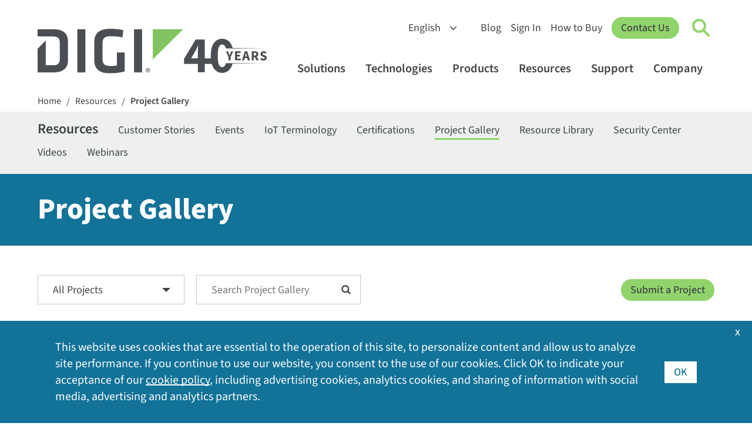

--- FILE ---
content_type: text/html; charset=utf-8
request_url: https://www.digi.com/resources/project-gallery
body_size: 11614
content:
<!DOCTYPE html>
<html  lang="en-US" class="respon">
<head id="head"><title>
	Project Gallery | Digi International
</title><meta charset="UTF-8" /> 
<meta name="msvalidate.01" content="B43A9E654726694F328698DDB04182B8" />
<meta name="msvalidate.01" content="990D82D10A4D5FC959E1432C8AEDED15" />
<meta name="apple-mobile-web-app-title" content="Digi">
<meta name="viewport" content="width=device-width, initial-scale=1" />
<link rel="apple-touch-icon" href="https://www.digi.com/images/apple-icon.png"> 
<link href="/Digi/media/Marketing/favicon.ico" type="image/x-icon" rel="shortcut icon"/>
<link href="/Digi/media/Marketing/favicon.ico" type="image/x-icon" rel="icon"/>
<script type="text/javascript">var country_code = 'DE';</script><script>var cdn_country_code="{CDN_COUNTRY_CODE}";</script><link href="/CMSPages/GetResource.ashx?stylesheetname=bootstrap-min" rel="stylesheet" type="text/css" />
<script src="/js/bootstrap.js"></script>
<script src="/CMSPages/GetResource.ashx?scriptfile=/CMSScripts/Custom/jquery-min.js"></script>
<!--<script src="/CMSPages/GetResource.ashx?scriptfile=/CMSScripts/Custom/popper-min.js"></script>-->
<script>var kentico_set_bu = '';</script>
<link href="/CMSPages/GetResource.ashx?stylesheetname=styles&amp;v=tyeVie67y6rqd20261" rel="stylesheet" type="text/css" />
<script src="/js/main.js?v=tyeVie67y6rqd20261"></script>
<script>
document.addEventListener('DOMContentLoaded', function () {
  
}, false);
</script>
<link href="/CMSPages/GetResource.ashx?stylesheetname=nav&v=tyeVie67y6rqd20261" rel="stylesheet" type="text/css" />
<script src="/js/nav.js?v=tyeVie67y6rqd20261"></script>
<link href="/CMSPages/GetResource.ashx?stylesheetname=styles2023&v=tyeVie67y6rqd20261" rel="stylesheet" type="text/css" /><script>
  window.dataLayer = window.dataLayer || [];
  function gtag(){dataLayer.push(arguments);}

  console.log('AWS Request Header: ' + country_code);
  if (getthecookie('cloudfront-viewer-country') != '') {
    console.log('cloudfront-viewer-country: ' + getthecookie('cloudfront-viewer-country'));
  }

  const eu_countries = new RegExp('AT|BE|BG|CH|CY|CZ|DE|DK|EE|ES|FI|FR|GR|HR|HU|IE|IT|LT|LU|LV|MT|NL|PL|PO|PT|RO|SE|SI|SK|UK|GB');

  function is_eu() {
    if (typeof country_code !== 'undefined') {
      if (country_code.match(eu_countries) || country_code == '') { return true; } else { return false; }
    } else { return true; }
  }

  function is_tracking_set() {
    if (getthecookie('tracking_opt_in') == 'yes') { return true;
    } else { return false; }
  }

  // Initialize Google Consent Mode with default settings
  set_deny_consent();

  var track_script = document.createElement('script');
  track_script.innerHTML = "(function(w,d,s,l,i){w[l]=w[l]||[];w[l].push({'gtm.start': new Date().getTime(),event:'gtm.js'});var f=d.getElementsByTagName(s)[0], j=d.createElement(s),dl=l!='dataLayer'?'&l='+l:'';j.async=true;j.src='https://www.googletagmanager.com/gtm.js?id='+i+dl;f.parentNode.insertBefore(j,f);})(window,document,'script','dataLayer','GTM-TPWV5V');";
  
  if(is_tracking_set() || (!is_eu() && getthecookie('tracking_opt_in') != 'no')) {
    // Update consent if user has opted in or is not in the EU
    set_update_accept_consent();
    document.head.appendChild(track_script);
    dataLayer.push({ 
      event: 'clarityConsent', 
      consentGranted: true 
    });
  }
</script>
<link rel="canonical" href="https://www.digi.com/resources/project-gallery" />
<link rel="alternate" hreflang="en" href="https://www.digi.com">
<link rel="alternate" hreflang="de" href="https://de.digi.com">
<link rel="alternate" hreflang="es" href="https://es.digi.com">
<link rel="alternate" hreflang="zh" href="https://zh.digi.com">
<link rel="alternate" hreflang="fr" href="https://fr.digi.com">
<script src="https://cdn.weglot.com/weglot.min.js"></script>
<script>
    Weglot.initialize({
        api_key: 'wg_6bb9d9bb1bda3c8c0bb9274c0a536d093',
      hide_switcher: true
    });
</script><style>
#subfooter { margin-top: 0; }
</style>
<script>
		function check_tag_dropdown() {
			var temp_tag = getParameterByName('tagname');
			temp_tag = temp_tag.replace(/ /g,'+').replace('<','').replace('(','').replace(')','');
			if (temp_tag != '') {
				$('#selecttag option').each(function (index, value) {
  				if ($(this).val().indexOf(temp_tag) != -1) {
						$(this).prop('selected', true);
					}
				});
			}
		}
		function go_to_tag() {
			new_url = $('#selecttag').val();
			window.location = new_url;
		}
		$(document).ready(function () {
			check_tag_dropdown();
$('.search-dialog .form-control').attr('placeholder','Search Project Gallery');
		});
	</script></head>
<body class="LTR Unknown ENUS ContentBody"  >
    <form method="post" action="./project-gallery?aliaspath=%2fResources%2fProject-Gallery" id="form">
<input type="hidden" name="__CMSCsrfToken" id="__CMSCsrfToken" value="EIF8zVTv+z+ZsyF3+J56qDrnqVRTKtAvGci+nTfJCxl9pFW6L6Tu2OKI8YyH+sxJ3rviYdubxuDxw8KQRiTvpUDjbuI=" />


<input type="hidden" name="lng" id="lng" value="en-US" />
<script type="text/javascript">
	//<![CDATA[

function PM_Postback(param) { if (window.top.HideScreenLockWarningAndSync) { window.top.HideScreenLockWarningAndSync(1080); } if(window.CMSContentManager) { CMSContentManager.allowSubmit = true; }; __doPostBack('m$am',param); }
function PM_Callback(param, callback, ctx) { if (window.top.HideScreenLockWarningAndSync) { window.top.HideScreenLockWarningAndSync(1080); }if (window.CMSContentManager) { CMSContentManager.storeContentChangedStatus(); };WebForm_DoCallback('m$am',param,callback,ctx,null,true); }
//]]>
</script>
<script src="/ScriptResource.axd?d=NJmAwtEo3Ipnlaxl6CMhvvoanhjbGgLLGg-ISm_JxkdtRCpf1EsQmtiBX6jzjMMNXk08Z12Alz8Ps-i5Y-wykIzXDgRs56N8m30DbvZSPj9BluGD2qtWHxQCrE-Dt3CMn7bEEHWCa7NfOO1-vi2JEaMFscU1&amp;t=5c0e0825" type="text/javascript"></script>
<script type="text/javascript">
	//<![CDATA[

var CMS = CMS || {};
CMS.Application = {
  "language": "en",
  "imagesUrl": "/CMSPages/GetResource.ashx?image=%5bImages.zip%5d%2f",
  "isDebuggingEnabled": false,
  "applicationUrl": "/",
  "isDialog": false,
  "isRTL": "false"
};

//]]>
</script>
<input type="hidden" name="__VIEWSTATEGENERATOR" id="__VIEWSTATEGENERATOR" value="A5343185" />
    
    <div id="ctxM">

</div>
    


<!-- Google Tag Manager (noscript) -->
<noscript><iframe title="GA No Script Tracking" src="https://www.googletagmanager.com/ns.html?id=GTM-TPWV5V"
height="0" width="0" style="display:none;visibility:hidden"></iframe></noscript>
<!-- End Google Tag Manager (noscript) --><nav id="digi-nav">
    <div id="digi-nav-skip">
        <div class="digi-container">
            <a href="#digi-nav" id="skip-to-content">Skip to content <span aria-hidden="true">→</span></a>
            <a href="#digi-footer" id="skip-to-footer">Skip to footer <span aria-hidden="true">→</span></a>
            <a href="#digi-nav-search" id="skip-to-search">Skip to search <span aria-hidden="true">→</span></a>
        </div>
    </div>
    <div class="digi-container" id="digi-nav-container">
        <div id="digi-nav-logo">
            <a href="/" title="Home" id="logo-link">
                <img src="/digi/media/navs/logo-digi-svg.svg" class="has-dark-theme" alt="Digi Logo" id="logo-digi">
                <!--<span id="logo-tagline" class="dnt">Connect with <br />Confidence</span>-->
                <span id="logo-tagline-40years" class="dnt"><img src="/digi/media/navs/logo-tagline-40years.svg" class="has-dark-theme" alt="40 Years of IoT Innovation"></span>
            </a>
        </div>
        <div id="digi-nav-nav">
            <div id="nav-upper">
                <select id="digi-languages" title="Switch Language" class="dnt" onchange="change_language(this.value);return false;">
                    <option value="en">English</option>
                    <option value="de">Deutsch</option>
                    <option value="es">Español</option>
                    <option value="fr">Français</option>
                    <option value="zh">中文</option>
                </select>
                <ul id="nav-upper-items">
                    <li><a href="/blog">Blog</a></li>
                    <li><a href="/sign-in">Sign In</a></li>
                    <li> <a href="/how-to-buy">How to Buy</a></li>
                </ul>
            </div>
            <a href="/contactus" class="digi-button" id="digi-nav-contact">Contact Us</a>
            <div data-state="closed" id="digi-nav-search">
                <button type="button" id="digi-nav-search-link" title="Click to toggle Search" aria-haspopup="true" aria-expanded="false" aria-label="Click to toggle Search">
                    <span id="icon-search">
                        <span id="icon-search-circle"></span>
                        <span id="icon-search-handle"></span>
                    </span>
                </button>
                <div class="digi-dropdown">
                    <div class="digi-container">
                        <label for="digi-q" id="digi-q-label">Search</label><input type="text" value="" placeholder="Search" id="digi-q" name="digi-q" aria-labelledby="digi-q-label">
                        <div id="digi-nav-popular"><h4>Popular Searches: </h4> <a href="/products/embedded-systems/digi-xbee/digi-xbee-tools/xctu">XCTU</a> <a href="/products/embedded-systems/digi-xbee">XBee</a> <a href="/products/networking/infrastructure-management/usb-connectivity/usb-over-ip/anywhereusb">AnywhereUSB</a> <a href="/products/networking/cellular-routers/industrial">Industrial Routers</a> <a href="/support">Drivers &amp; Firmware</a></div>
                    </div>
                </div>
            </div>
            <div id="digi-menu" data-state="closed">
                <span></span>
                <span></span>
                <span></span>
            </div>
            <div id="nav-lower">
                <div id="nav-items">
                    <ul>
                        <li id="digi-nav-solutions" data-state="closed"><a href="/solutions" title="Click to toggle solutions menu" aria-haspopup="true" aria-expanded="false">Solutions<span class="dropdown-arrow"></span></a>
                            <div class="digi-dropdown">
                                <div class="digi-container">
                                    <a href="/solutions" class="nav-home">Solutions Home</a>
                                    <div class="digi-row">
                                        <div class="digi-col">
                                            <a href="/solutions/by-industry" class="digi-mb-4"><h5>By Industry</h5></a>
                                            <a href="/solutions/by-industry/agriculture">Agriculture</a> 
                                            <a href="/solutions/by-industry/education">Education</a>
                                            <a href="/solutions/by-industry/energy">Energy</a>
                                            <a href="/solutions/by-industry/industrial">Industrial</a>
                                            <a href="/solutions/by-industry/medical">Medical</a>
                                            <a href="/solutions/by-industry/oil-and-gas">Oil and Gas</a>
                                            <a href="/solutions/by-industry/retail">Retail</a>
                                            <a href="/solutions/by-industry/smart-cities">Smart Cities</a>
                                            <a href="/solutions/by-industry/transportation">Transportation</a>
                                            <a href="/solutions/by-industry" class="digi-link-more">All Industries</a>
                                        </div>
                                        <div class="digi-col">
                                            <a href="/solutions/by-application" class="digi-mb-4"><h5>By Application</h5></a>
                                            <a href="/solutions/by-application/asset-and-inventory-monitoring">Asset and Inventory Management</a>
                                            <a href="/solutions/by-application/digital-signage">Digital Signage</a>
                                            <a href="/solutions/by-application/environmental-monitoring">Environmental Monitoring</a>
                                            <a href="/solutions/by-application/green-technology">Green Technology</a>
                                            <a href="/solutions/by-application/logistics">Logistics</a>
                                            <a href="/solutions/by-application/public-safety-networks">Public Safety and Emergency Services</a>
                                            <a href="/solutions/by-application/public-transit">Public Transit</a>
                                            <a href="/solutions/by-application/traffic-management">Traffic Management</a>
                                            <a href="/solutions/by-application" class="digi-link-more">All Applications</a>
                                        </div>
                                        <div class="digi-col">
                                            <h5>Packaged Solutions</h5>
                                            <a href="/products/networking/cellular-routers/digi-360" class="digi-button small digi-mr-1">Digi 360</a><br />
                                            <a href="/products/networking/infrastructure-management/lifecycle-assurance" class="digi-button small">Digi LifeCycle Assurance</a><br />
                                            <a href="/products/embedded-systems/digi-x-on" class="digi-button small mr-1">Digi X-ON</a>
                                            <h5 class="digi-mb-2 digi-mt-4">Managed Services</h5>
                                            <a href="https://opengear.com/" class="digi-mt-2 digi-link-external">Opengear OOB Solutions</a>
                                            <a href="https://www.smartsense.co/" class="digi-link-external">SmartSense Monitoring Solutions</a>
                                            <a href="https://ventusgns.com/" class="digi-link-external">Ventus Managed Network Solutions</a>
                                        </div>
                                      </div>
                                </div>
                            </div>
                        </li>
                        <li id="digi-nav-technologies" data-state="closed"><a href="/solutions/by-technology" aria-haspopup="true" aria-expanded="false" title="Click to toggle techologies menu">Technologies<span class="dropdown-arrow"></span></a>
                            <div class="digi-dropdown">
                                <div class="digi-container">
                                <a href="/solutions/by-technology" class="nav-home">Technologies Home</a>
                                    <div class="digi-row">
                                        <div class="digi-col featured-tech">
                                            <a href="https://www.digi.com/solutions/by-technology/dal-operating-system" class="digi-featured">
                                                <img src="/digi/media/navs/featured-dal-os.jpg" alt="Digi DAL OS Logo">
                                                    <div>
                                                    <h5>DAL OS</h5>    
                                                    Digi Accelerated Linux operating system delivers sophisticated device functionality.
                                                    </div>
                                            </a>
                                            <a href="https://www.digi.com/solutions/by-technology/persistent-network-connections-digi-surelink" class="digi-featured">
                                            <img src="/digi/media/navs/featured-surelink.jpg" alt="Digi Surelink Logo">
                                                    <div>
                                                        <h5>Digi SureLink</h5>
                                                        Persistent network connections ensuring rapid, always-on communications.
                                                    </div>
                                            </a>
                                            <a href="/solutions/by-technology/trustfence" class="digi-featured">
                                                <img src="/digi/media/navs/featured-trustfence.jpg" alt="TrustFence Logo">
                                                    <div>
                                                        <h5>Digi TrustFence</h5>
                                                        Integrated IoT device security framework, device identity and data privacy.
                                                    </div>
                                            </a>
                                        </div>
                                        
                                        <div class="digi-col">
                                            <h5 class="digi-mb-4">Featured Technologies</h5>
                                            <div class="digi-row">
                                                <div class="digi-col">
                                                    <a href="/solutions/by-technology/5g">5G Connectivity</a>
                                                    <a href="/solutions/by-technology/anterix-spectrum">Anterix Spectrum</a>
                                                    <a href="/solutions/by-technology/bluetooth-standards">Bluetooth</a>
                                                    <a href="/solutions/by-technology/cellular-failover">Cellular Failover</a>
                                                    <a href="/solutions/by-technology/edge-computing">Edge Computing</a>
                                                    <a href="/solutions/by-technology/fips-140">FIPS 140-2</a>
                                                    <a href="/solutions/by-technology/firstnet">FirstNet</a>
                                                    <a href="/solutions/by-technology/fixed-wireless-access">Fixed Wireless Access</a>
                                                </div>
                                                <div class="digi-col">
                                                    <a href="/solutions/by-technology/gigabit-class-lte">Gigabit-Class LTE</a>
                                                    <a href="/solutions/by-technology/lorawan">LoRaWAN</a>
                                                    <a href="/solutions/by-technology/out-of-band-management">Out-of-Band Management</a>
                                                    <a href="/solutions/by-technology/private-lte-based-on-cbrs">Private Networks</a>
                                                    <a href="/solutions/by-technology/sd-wan-software-defined-wide-area-network">SD-WAN</a>
                                                    <a href="/solutions/by-technology/usb-over-ip">USB Over IP</a>
                                                    <a href="/solutions/by-technology/wi-sun">Wi-SUN</a>
                                                    <a href="/solutions/by-technology/zigbee-wireless-standard">Zigbee Wireless Mesh</a>
                                                    <a href="/solutions/by-technology" class="digi-mt-4">All Technologies ></a>
                                                </div>
                                            </div>
                                        </div>
                                    </div>
                                </div>
                            </div>
                        </li>
                        <li id="digi-nav-products" data-state="closed"><a href="/products" aria-haspopup="true" aria-expanded="false" title="Click to toggle products menu">Products<span class="dropdown-arrow"></span></a>
                            <div class="digi-dropdown">
                                <div class="digi-container">
                                <a href="/products" class="nav-home">Products Home</a>
                                    <div class="digi-row digi-mb-4">
                                        <div class="digi-col">
                                            <a href="/products/embedded-systems"><h4>Embedded Systems</h4></a>
                                            <div class="digi-row">
                                                <div class="digi-col">
                                                    <h5 class="has-submenu"><a href="/products/embedded-systems/digi-xbee">Digi XBee</a><span class="submenu-arrow"></span></h5>
                                                    <div class="digi-submenu-2">
                                                    <a href="/products/embedded-systems/digi-xbee" class="digi-mobile-sub">Digi XBee Home</a>
                                                    <a href="/products/embedded-systems/digi-xbee/cellular-modems">Cellular Modems</a>
                                                    <a href="/products/embedded-systems/digi-xbee/rf-modules">RF Modules</a>
                                                    <a href="/products/embedded-systems/digi-xbee/digi-xbee-gateways">Gateways</a>
                                                    <a href="/products/embedded-systems/digi-xbee/development-kits">Development Kits</a>
                                                    <a href="/products/embedded-systems/digi-xbee/digi-xbee-tools">Software and Tools</a>
                                                    <div class="digi-submenu-3 digi-cols-2">
                                                        <a href="/products/embedded-systems/digi-xbee/digi-xbee-tools/digi-xbee-studio">XBee Studio</a>
                                                        <a href="/products/embedded-systems/digi-xbee/digi-xbee-tools/xctu">XCTU</a>
                                                        <a href="/products/embedded-systems/digi-xbee/digi-xbee-tools/cellular-data-plans">Cellular Data Plans</a>
                                                    </div>
                                                    <h5 class="digi-mt-3 no-hold-m"><a href="/products/embedded-systems/digi-xbee/wi-sun">Digi XBee for Wi-SUN</a></h5>
                                                    </div>
                                                </div>
                                                <div class="digi-col">
                                                    <h5 class="has-submenu"><a href="/products/embedded-systems/digi-connectcore">Digi ConnectCore</a><span class="submenu-arrow"></span></h5>
                                                    <div class="digi-submenu-2">
                                                    <a href="/products/embedded-systems/digi-connectcore" class="digi-mobile-sub">Digi ConnectCore Home</a>
                                                    <a href="/products/embedded-systems/digi-connectcore/system-on-modules">System-on-Modules</a>
                                                    <a href="/products/embedded-systems/digi-connectcore/single-board-computers">Single Board Computers</a>
                                                    <a href="/products/embedded-systems/digi-connectcore/development-kits">Development Kits</a>
                                                    <span class="digi-submenu-heading">Software and Tools</span>
                                                    <div class="digi-submenu-3">
                                                        <a href="/products/embedded-systems/digi-connectcore/software-and-tools/cloud-services">Cloud Services</a>
                                                        <a href="/products/embedded-systems/digi-connectcore/software-and-tools/security-services">Security Services</a>
                                                    </div>
                                                    </div>
                                                  <h5 class="digi-mt-3 no-hold-m"><a href="/products/embedded-systems/digi-x-on">Digi X-ON</a></h5>
                                                  <h5 class="digi-mt-3 no-hold-m"><a href="/products/embedded-systems/digi-plconnect-7005">Digi PLConnect</a></h5>
                                                </div>
                                            </div>
                                        </div>
                                        <div class="digi-col">
                                            <a href="/products/networking"><h4>Cellular and Networking</h4></a>
                                            <div class="digi-row">
                                                <div class="digi-col">
                                                    <h5 class="has-submenu"><a href="/products/networking/cellular-routers">Cellular Routers and Extenders</a><span class="submenu-arrow"></span></h5>
                                                    <div class="digi-submenu-2">
                                                    <a href="/products/networking/cellular-routers" class="digi-mobile-sub">Cellular Routers and Extenders Home</a>
                                                    <a href="/products/networking/cellular-routers/enterprise">Enterprise Routers and Extenders</a>
                                                    <a href="/products/networking/cellular-routers/industrial">Industrial Routers</a>
                                                    <a href="/products/networking/cellular-routers/transportation">Transportation Routers</a>
                                                    <span class="digi-submenu-heading">Software and Tools</span>
                                                    <div class="digi-submenu-3  digi-cols-2">
                                                        <a href="/products/iot-software-services/digi-remote-manager">Digi Remote Manager</a>
                                                        <a href="/products/iot-software-services/value-added-services/digi-containers">Digi Containers</a>
                                                        <a href="/products/models/dg-esim-a">Digi eSIM</a>
                                                        <a href="/products/iot-software-services/value-added-services/digi-mobile-vpn">Mobile VPN</a>
                                                        <a href="/products/iot-software-services/value-added-services/modbus-value-added-applications">Modbus Apps</a>
                                                        <a href="/products/iot-software-services/value-added-services/digi-wan-bonding">WAN Bonding</a>
                                                    </div>
                                                    <a href="/products/networking/cellular-routers/digi-360" class="digi-weight-800">Digi 360</a>
                                                    </div>
                                                </div>
                                                <div class="digi-col">
                                                    <h5 class="has-submenu"><a href="/products/networking/infrastructure-management">Infrastructure Management</a><span class="submenu-arrow"></span></h5>
                                                    <div class="digi-submenu-2">
                                                    <a href="/products/networking/infrastructure-management" class="digi-mobile-sub">Infrastructure Management Home</a>
                                                    <a href="/products/networking/infrastructure-management/industrial-automation">Industrial Automation</a>
                                                    <a href="/products/networking/infrastructure-management/usb-connectivity">USB Connectivity</a>
                                                    <a href="/products/networking/infrastructure-management/serial-connectivity">Serial Connectivity</a>
                                                    <a href="/products/networking/infrastructure-management/console-servers">Console Servers</a>
                                                    <span class="digi-submenu-heading">Software and Tools</span>
                                                    <div class="digi-submenu-3">
                                                        <a href="/products/networking/infrastructure-management/software-and-tools/digi-navigator">Digi Navigator</a>
                                                        <a href="/products/iot-software-services/digi-remote-manager">Digi Remote Manager</a>
                                                        <a href="https://digiaxess.com/">Digi Axess</a>
                                                    </div>
                                                     <a href="/products/networking/infrastructure-management/lifecycle-assurance" class="digi-weight-800">Digi LifeCycle Assurance</a>
                                                    </div>
                                                </div>
                                            </div>
                                        </div>
                                    </div>
                                    <div class="digi-row" id="digi-subnav-proservices">
                                        <a href="/support/professional-services"><h4>Professional Services</h4></a> <a href="/support/professional-services/managed-connectivity-services">Managed Connectivity Services</a> <a href="/support/professional-services/implementation-services">Implementation Services</a> <a href="/support/professional-services/application-development">Application Development</a> <a href="/products/iot-software-services/wireless-design-services">Wireless Design Services</a>
                                    </div>
                                </div>
                            </div>
                        </li>
                        <li id="digi-nav-resources" data-state="closed"><a href="/resources" aria-haspopup="true" aria-expanded="false" title="Click to toggle resources menu">Resources<span class="dropdown-arrow"></span></a>
                            <div class="digi-dropdown">
                                <div class="digi-container">
                                <a href="/resources" class="nav-home">Resources Home</a>
                                    <div class="digi-row">
                                        <div class="digi-col">
                                            <a href="/resources/library"><h5>Resource Library</h5></a>
                                            <a href="/resources/library?type=datasheet">Datasheets</a>
                                            <a href="/resources/library?type=ebook">Ebooks</a>
                                            <a href="/resources/library?type=solutionbrief">Solution Briefs</a>
                                            <a href="/resources/library?type=technical">Technical Briefs</a>
                                            <a href="/resources/library?type=video">Videos</a>
                                            <a href="/resources/library?type=whitepaper">White Papers</a>
                                            <a href="/resources/library" class="digi-link-more">All Library Resources</a>
                                        </div>
                                        <div class="digi-col">
                                            <a href="/resources/customer-stories">Customer Stories</a>
                                            <a href="/resources/events">Events</a>
                                            <a href="/resources/examples-guides">Examples and Guides</a>
                                            <a href="/resources/definitions">IoT Terminology</a>
                                            <a href="/resources/graphics">Digi Logos and Photos</a>
                                            <a href="/resources/certifications">Product Certifications</a>
                                            <a href="/resources/project-gallery">Project Gallery</a>
                                            <a href="/resources/security">Security Center</a>
                                            <a href="/resources/webinars">Webinars</a>
                                        </div>
                                        <div class="digi-col">
                                            <div id="digi-nav-videos" class="loading-spinner"></div>
                                            <a href="/resources/videos" class="digi-link-more">More Videos</a>
                                        </div>
                                    </div>
                                </div>
                            </div>
                        </li>
                        <li id="digi-nav-support" data-state="closed"><a href="/support" aria-haspopup="true" aria-expanded="false" title="Click to toggle support menu">Support<span class="dropdown-arrow"></span></a>
                            <div class="digi-dropdown">
                                <div class="digi-container">
                                <a href="/support" class="nav-home">Support Home</a>
                                    <div class="digi-row">
                                        <div class="digi-col">
                                            <a href="/support"><h5 class="digi-mb-4">Technical Support</h5></a>
                                            <p class="p-80"><em>Select your product for firmware, drivers, software, knowledge base articles and manuals.</em></p>
                                            <a href="/support" class="digi-button small">Select Your Product</a>
                                        </div>
                                        <div class="digi-col">
                                        <div class="digi-row">
                                        <div class="digi-col">
                                            <a href="https://my.digi.com" class="digi-link-external">Customer Portal</a>
                                            <a href="/resources/certifications">Product Certifications</a>
                                            <a href="/support/professional-services">Professional Services</a>
                                        </div>
                                        <div class="digi-col">
                                            <a href="/resources/security">Security Center</a>
                                            <a href="https://forums.digi.com/" class="digi-link-external">Support Forum</a>
                                            <a href="/support/support-services">Support Services</a>
                                        </div>
                                        </div>
                                        </div>
                                    </div>
                                </div>
                            </div>
                        </li>
                        <li id="digi-nav-company" data-state="closed"><a href="/company" aria-haspopup="true" aria-expanded="false" title="Click to toggle support menu">Company<span class="dropdown-arrow"></span></a>
                            <div class="digi-dropdown">
                                <div class="digi-container">
                                <a href="/company" class="nav-home">Company Home</a>
                                    <div class="digi-row">
                                        <div class="digi-col">
                                            <a href="/company" class="digi-mb-4"><h5>About Digi</h5></a>
                                            <a href="/company/awards">Awards and Recognition</a>
                                            <a href="/company/careers">Careers</a>
                                            <a href="/company/investorrelations" class="digi-link-external">Investor Relations</a>
                                            <a href="/company/leadership">Leadership</a>
                                            <a href="/company/locations">Locations</a>
                                            <a href="/company/media-coverage">Media Coverage</a>
                                            <a href="/company/press-releases">Press Releases</a>
                                        </div>
                                        <div class="digi-col">
                                            <a href="/company/partners" class="digi-mb-4"><h5>Partners</h5></a>
                                            <a href="https://www.digi.com/partner-portal">Partner Portal Login</a>
                                            <a href="/company/partners/network-operators">Network Operators</a>
                                            <a href="/company/partners/technology-alliances">Technology Alliances</a>
                                            <a href="/company/partners/value-added-resellers">Value-Added Resellers</a>
                                        </div>
                                        <div class="digi-col">                                            
                                            <div class="digi-company">
                                                <strong>Opengear, A Digi Company</strong><br>
                                                Smart Out-of-Band Management<br>
                                                <a href="https://opengear.com/" class="digi-button small external">Visit Opengear</a>
                                            </div>

                                            <div class="digi-company">
                                                <strong>SmartSense by Digi</strong><br>
                                                Sensing-as-a-Service Solutions<br>
                                                <a href="https://www.smartsense.co/" class="digi-button small external">Visit SmartSense</a>
                                            </div>

                                            <div class="digi-company">
                                                <strong>Ventus, A Digi Company</strong><br>
                                                Managed Network-as-a-Service (MNaaS)<br>
                                                <a href="https://ventusgns.com/" class="digi-button small external">Visit Ventus</a>
                                            </div>
                                        </div>
                                    </div>
                                </div>
                            </div>
                        </li>
                        <li class="digi-mobile"><a href="/blog">Blog</a></li>
                        <li class="digi-mobile"><a href="/sign-in">Sign In</a></li>
                        <li class="digi-mobile"><a href="/how-to-buy">How to Buy</a></li>
                    </ul>
                </div>
            </div>
        </div>
    </div>
</nav>



<div class="cookietrail" data-swiftype-index="false">
<div class="inside">
<a href="/" class="CMSBreadCrumbsLink">Home</a> <span class="separator">/</span> <a href="/resources" class="CMSBreadCrumbsLink">Resources</a> <span class="separator">/</span> <a href="/resources/project-gallery" class="CMSBreadCrumbsCurrentItem">Project Gallery</a> 
</div></div>
<div class="digi-sub-nav">
<div class="container">
<a href="/resources" class="digi-sub-nav-heading">Resources</a> 
<a href="/resources/customer-stories">Customer Stories</a> 
<a href="/resources/events">Events</a> 
<a href="/resources/definitions">IoT Terminology</a> 
<a href="/resources/certifications">Certifications</a> 
<a href="/resources/project-gallery">Project Gallery</a>
<a href="/resources/library">Resource Library</a>
<a href="/resources/security">Security Center</a> 
<a href="/resources/videos">Videos</a> 
<a href="/resources/webinars">Webinars</a> 
</div>
</div>
<script>
    digi_ready(function(){
        check_subnav_selected();
    });
</script>

<div class="">

<div class="project-gallery">
<h1 class="interior-heading-type2"><span>Project Gallery</span></h1>
<div class="controls">
<div class="container"><div class="selectdropdown">
<select id="selecttag" onchange="go_to_tag();">
	<option value="/resources/project-gallery">All Projects</option>	<option value="/resources/project-gallery?tagname=3D+Printing">3D Printing (1)</option>
<option value="/resources/project-gallery?tagname=802.15.4">802.15.4 (2)</option>
<option value="/resources/project-gallery?tagname=Agriculture">Agriculture (5)</option>
<option value="/resources/project-gallery?tagname=Arduino">Arduino (17)</option>
<option value="/resources/project-gallery?tagname=Art">Art (3)</option>
<option value="/resources/project-gallery?tagname=automation">automation (1)</option>
<option value="/resources/project-gallery?tagname=Camera">Camera (2)</option>
<option value="/resources/project-gallery?tagname=Cellular">Cellular (3)</option>
<option value="/resources/project-gallery?tagname=data">data (1)</option>
<option value="/resources/project-gallery?tagname=Digi+Remote+Manager">Digi Remote Manager (1)</option>
<option value="/resources/project-gallery?tagname=Drone">Drone (3)</option>
<option value="/resources/project-gallery?tagname=Garden">Garden (1)</option>
<option value="/resources/project-gallery?tagname=GPS">GPS (1)</option>
<option value="/resources/project-gallery?tagname=IoT">IoT (1)</option>
<option value="/resources/project-gallery?tagname=Lights">Lights (3)</option>
<option value="/resources/project-gallery?tagname=Music">Music (6)</option>
<option value="/resources/project-gallery?tagname=Rasberry+Pi">Rasberry Pi (2)</option>
<option value="/resources/project-gallery?tagname=Remote+Device+Management">Remote Device Management (1)</option>
<option value="/resources/project-gallery?tagname=Robots">Robots (15)</option>
<option value="/resources/project-gallery?tagname=VR">VR (1)</option>
<option value="/resources/project-gallery?tagname=Wearables">Wearables (3)</option>
<option value="/resources/project-gallery?tagname=XBee">XBee (105)</option>
<option value="/resources/project-gallery?tagname=XCTU">XCTU (1)</option>
<option value="/resources/project-gallery?tagname=Zigbee">Zigbee (6)</option>
</select>
</div><div class="search-dialog">
<div class="form-horizontal">
<div class="form-group"><input type="text" placeholder="Search Project Gallery" id="bq" name="bq"></div>
<div class="form-group form-group-submit"><input type="submit" class="searchsubmit" id="bqsubmit" value="&nbsp;"></div>
</div>
<script>
            $(document).ready(function() {
              $('#bqsubmit').on('click', function(d) {
                 d.preventDefault();
                 window.location = '/resources/project-gallery/search?searchtext=' + $('#bq').val();
              });
              $('#bq').on('keypress', function (e) {
                 if (e.keyCode == 13) {
                    e.preventDefault();
                    window.location = '/resources/project-gallery/search?searchtext=' + $('#bq').val();
                 }
              });
            });
</script>
</div><div class="submitproject"><a href="/resources/project-gallery/submit-a-project" class="button" >Submit a Project</a></div>
</div>
</div>
<div class="container results">
<a href="/resources/project-gallery/alorium-xgz-uses-digi-xbee-for-data-compression" class="item">
<span class="image" style="background-image: url('/getattachment/ebe603cc-0f0d-4a06-8e19-c0059c751004/Setup-1280x720.jpg');"></span>
<span class="content">
<span class="title">Alorium XGZ Uses Digi XBee for Data Compression</span>
<!--<span class="date">February 18, 2021 | February 22, 2021</span>-->
<span class="teaser">Alorium Technology developed the XGZ Near-Sensor IoT Compression Module, a plug-and-play solution for adding inline...</span>
<span class="readmore">VIEW PROJECT</span>
</span>
</a><a href="/resources/project-gallery/use-digi-connect-sensor-and-drm-for-agriculture" class="item">
<span class="image" style="background-image: url('/getattachment/760204dd-0f15-4207-a95d-7476a5110200/UpdateSettings-(1).JPG?lang=en-US&width=888&height=542&ext=.jpg');"></span>
<span class="content">
<span class="title">How G2ControlsNW Built an Automated System for Turning on Frost Fans for Agricultural Applications</span>
<!--<span class="date">October 01, 2019 | September 27, 2019</span>-->
<span class="teaser">A small outfit in the U.S. Pacific Northwest designed, tested and built a sensor and automation system to help local...</span>
<span class="readmore">VIEW PROJECT</span>
</span>
</a><a href="/resources/project-gallery/activitybot-robot" class="item">
<span class="image" style="background-image: url('/getattachment/6d410884-6755-4f14-acd6-b7643505b399/ActivityBot-Robot.jpg?lang=en-US&width=1762&height=991&ext=.jpg');"></span>
<span class="content">
<span class="title">ActivityBot Robot</span>
<!--<span class="date">February 27, 2019 | November 14, 2018</span>-->
<span class="teaser">Students and independent learners that want to begin building navigation systems using touch, visible light, infrared...</span>
<span class="readmore">VIEW PROJECT</span>
</span>
</a><a href="/resources/project-gallery/university-of-minnesota-solar-vehicle" class="item">
<span class="image" style="background-image: url('/getattachment/Resources/Project-Gallery/University-of-Minnesota-Solar-Vehicle/UMNSVP-Group.jpg');"></span>
<span class="content">
<span class="title">University of Minnesota – Solar Vehicle</span>
<!--<span class="date">October 08, 2017 | November 05, 2018</span>-->
<span class="teaser">A group of undergraduate students at the University of Minnesota established the Solar Vehicle Project so students...</span>
<span class="readmore">VIEW PROJECT</span>
</span>
</a><a href="/resources/project-gallery/replica-bb-8-droid-from-star-wars" class="item">
<span class="image" style="background-image: url('/getattachment/b3cfad62-bc9f-4f59-b486-80b841d7b2fe/Screen-Shot-2016-04-07-at-12-14-34-PM.jpg?lang=en-US&width=1200&height=675&ext=.jpg');"></span>
<span class="content">
<span class="title">Replica BB-8 Droid from Star Wars</span>
<!--<span class="date">February 09, 2016 | November 14, 2018</span>-->
<span class="teaser">The BB-8 droid is one of the most popular additions to the Star Wars universe. Toy makers are already springing up to...</span>
<span class="readmore">VIEW PROJECT</span>
</span>
</a><a href="/resources/project-gallery/drone-telemetry-system" class="item">
<span class="image" style="background-image: url('/getattachment/26024c25-43ac-4a49-8962-377479539f1d/Screen-Shot-2015-07-10-at-1-45-06-PM.jpg?lang=en-US&width=1200&height=675&ext=.jpg');"></span>
<span class="content">
<span class="title">Drone Telemetry System</span>
<!--<span class="date">May 15, 2015 | November 14, 2018</span>-->
<span class="teaser">Andrea created a custom mobile app that wirelessly communicates with an Arduino and XBee in order to control the...</span>
<span class="readmore">VIEW PROJECT</span>
</span>
</a><a href="/resources/project-gallery/particles" class="item">
<span class="image" style="background-image: url('/getattachment/28e7569e-a282-4506-8696-a7864e5275a3/tumblr_m1z453lffr1rqpvcuo1_400.png?lang=en-US&width=335&height=252&ext=.png');"></span>
<span class="content">
<span class="title">Particles</span>
<!--<span class="date">November 15, 2011 | November 28, 2018</span>-->
<span class="teaser">Particles is an art installation which creates a vision of beautiful dots with blinking innumerable illuminations...</span>
<span class="readmore">VIEW PROJECT</span>
</span>
</a><a href="/resources/project-gallery/worlds-first-flying-file-sharing-drones" class="item">
<span class="image" style="background-image: url('/getattachment/55a5b1b5-d914-4c37-b65f-d415ae013f44/tumblr_m1jz5cr9se1rqpvcuo1_r2_400.jpg?lang=en-US&width=304&height=222&ext=.jpg');"></span>
<span class="content">
<span class="title">World’s First Flying File-Sharing Drones</span>
<!--<span class="date">June 30, 2011 | November 28, 2018</span>-->
<span class="teaser">Part nomadic infrastructure and part robotic swarm, we have rebuilt and programmed the drones to broadcast their own...</span>
<span class="readmore">VIEW PROJECT</span>
</span>
</a><a href="/resources/project-gallery/wind-up-birds" class="item">
<span class="image" style="background-image: url('/getattachment/0a44c205-b239-4611-99a2-d84e95959be7/tumblr_m0n3uuzcta1rqpvcuo1_r1_400.jpg?lang=en-US&width=380&height=279&ext=.jpg');"></span>
<span class="content">
<span class="title">Wind-Up Birds</span>
<!--<span class="date">September 04, 2008 | November 28, 2018</span>-->
<span class="teaser">The wind-up birds are a flock of mechanical woodpeckers, having found their first home in a forest in Lillehammer...</span>
<span class="readmore">VIEW PROJECT</span>
</span>
</a><a href="/resources/project-gallery/360-smartphone-camera-rig" class="item">
<span class="image" style="background-image: url('/getattachment/Resources/Project-Gallery/360º-Smartphone-Camera-Rig/test-run.jpg?lang=en-US&width=1732&height=974&ext=.jpg');"></span>
<span class="content">
<span class="title">360º Smartphone Camera Rig</span>
<!--<span class="date"> | November 14, 2018</span>-->
<span class="teaser">A student at Middlesex University London designed the 360 Smartphone Camera Drone Rig to create a new user experience...</span>
<span class="readmore">VIEW PROJECT</span>
</span>
</a><a href="/resources/project-gallery/8-bit-is-back-baby" class="item">
<span class="image" style="background-image: url('/getattachment/Resources/Project-Gallery/8-bit-is-back-baby/thumb_65703.png?lang=en-US&width=200&height=133&ext=.png');"></span>
<span class="content">
<span class="title">8-Bit is Back, Baby!</span>
<!--<span class="date"> | September 05, 2018</span>-->
<span class="teaser">With the recent comeback of classic video games like Tetris and gaming consoles from creators like Nintendo and...</span>
<span class="readmore">VIEW PROJECT</span>
</span>
</a><a href="/resources/project-gallery/a-remote-controlled-robo-arm" class="item">
<span class="image" style="background-image: url('/getattachment/fedf151c-8c2a-4dd9-8241-eb2952911002/PSC1212_H2_082.jpg?lang=en-US&width=525&height=394&ext=.jpg');"></span>
<span class="content">
<span class="title">A Remote Controlled Robo-Arm</span>
<!--<span class="date"> | November 19, 2018</span>-->
<span class="teaser">Easton has created a robotic arm that converts hand movements into robotic motion. </span>
<span class="readmore">VIEW PROJECT</span>
</span>
</a><div class="PagerControl"><div class="PagerNumberArea"><span>&nbsp; <span class="SelectedPrev" >&lt;</span></span><span style="padding-left:5px;"></span><span>&nbsp;<span class="SelectedPage">1</span>&nbsp;<a href="/resources/project-gallery?page=2"   class="UnselectedPage">2</a>&nbsp;<a href="/resources/project-gallery?page=3"   class="UnselectedPage">3</a>&nbsp;<a href="/resources/project-gallery?page=4"   class="UnselectedPage">4</a>&nbsp;<a href="/resources/project-gallery?page=5"   class="UnselectedPage">5</a>&nbsp;<a href="/resources/project-gallery?page=6"   class="UnselectedPage">6</a>&nbsp;<a href="/resources/project-gallery?page=7"   class="UnselectedPage">7</a>&nbsp;<a href="/resources/project-gallery?page=8"   class="UnselectedPage">8</a>&nbsp;<a href="/resources/project-gallery?page=9"   class="UnselectedPage">9</a>&nbsp;<a href="/resources/project-gallery?page=10"   class="UnselectedPage">10</a>&nbsp;</span><span style="padding-left:10px;"></span><span>&nbsp;<a href="/resources/project-gallery?page=2" class="UnselectedNext">&gt;</a>&nbsp;</span></div></div><input type="hidden" value="1" name="p_lt_ctl08_pageplaceholder_p_lt_ctl04_Repeater_repItems_pager_cpage" /><div id="p_lt_ctl08_pageplaceholder_p_lt_ctl04_Repeater_repItems_pager">

</div>
</div>
</div>
<div id="digi-footer">
    <div class="digi-container">
        <div class="digi-row" id="footer-links">
            <div class="digi-col" id="footer-logo">
                <a href="/"><img src="/digi/media/navs/logo-digi-svg.svg" alt="Digi Logo" class="logo has-dark-theme"></a>
                <h5 class="digi-mt-4"><a href="/company/locations">Contact Information</a></h5>
                <div id="footer-contact">
                    <div class="digi-col">
                        <a href="tel:1-877-912-3444">1-877-912-3444</a>
                        <a href="tel:952-912-3444">952-912-3444</a>
                        <a href="/contactus/digi-sales">Contact Digi sales</a>
                    </div>
                    <div class="digi-col">
                        <a href="/resources/security">Security Inquiries</a>
                    </div>
                </div>
                <a href="/newsletter" class="digi-button digi-mt-4">Newsletter Signup</a>
            </div>
            <div class="digi-col" id="footer-solutions">
                <h5><a href="/solutions">Solutions</a></h5>
                <a href="/solutions/by-industry">By Industry</a>
                <a href="/solutions/by-application">By Application</a>
                <h5 class="digi-mt-4 digi-mb-1">Packaged Solutions</h5>
                <a href="/products/networking/cellular-routers/digi-360">Digi 360</a>
                <a href="/products/networking/infrastructure-management/lifecycle-assurance">Digi LifeCycle Assurance</a>
                <a href="/products/embedded-systems/digi-x-on">Digi X-ON</a>
              
                <h5 class="digi-mt-4 digi-mb-1">Managed Services</h5>
                <a href="https://opengear.com/">Opengear</a>
                <a href="https://www.smartsense.co/">SmartSense</a>
                <a href="https://ventusgns.com/">Ventus</a>

                <h5 class="digi-mt-4"><a href="/solutions/by-technology">Technologies</a></h5>
                <a href="/solutions/by-technology">Digi Technologies</a>
                <a href="/solutions/by-technology">Featured Technologies</a>
            </div>
            <div class="digi-col" id="footer-support">
            <h5><a href="/products">Products</a></h5>
                <a href="/products/embedded-systems">Embedded Systems</a>
                <a href="/products/networking">Cellular and Networking</a>
                <a href="/support/professional-services">Professional Services</a>
            <h5 class="digi-mt-4"><a href="/support">Technical Support</a></h5>
            <a href="https://my.digi.com">Customer Portal</a>
            <a href="/support/return-authorization-policy">Return Authorization (RA) Policy</a>
            <a href="https://forums.digi.com/">Support Forum</a>
            <a href="/support/support-policy">Support Policy</a>
            <a href="/support/support-services">Support Services</a>
            <a href="/support/warranty">Warranty Registration</a>
            </div>
            <div class="digi-col" id="footer-resources">
            <h5><a href="/resources">Resources</a></h5>
            <a href="/blog">Blog</a>
            <a href="/resources/customer-stories">Customer Stories</a>
            <a href="/resources/graphics">Digi Logos and Photos</a>
            <a href="/resources/events">Events</a>
            <a href="/how-to-buy">How to Buy</a>
            <a href="/resources/library">Resource Library</a>
            <a href="/sign-in">Sign In</a>
            <a href="/resources/videos">Videos</a>
            <a href="/resources/webinars">Webinars</a>
            </div>
            <div class="digi-col" id="footer-company">
            <h5><a href="/company">Company</a></h5>
            <a href="/company">About Digi</a>
            <a href="/company/awards">Awards</a>
            <a href="/company/careers">Careers</a>
            <a href="/company/environment">Environment</a>
            <a href="/company/export">Export Policy</a>
            <a href="/company/investorrelations">Investor Relations</a>
            <a href="/company/leadership">Leadership</a>
            <a href="/company/locations">Locations</a>
            <a href="/company/media-coverage">Media Coverage</a>
            <a href="/company/sites">Other Digi Sites</a>
            <a href="/company/press-releases">Press Releases</a>
            <a href="/company/quality">Quality</a>
            </div>
        </div>
        <div class="digi-row" id="footer-logos">
            <div class="digi-col" id="footer-ecia">
                <a href="/company/ecia"><img src="/digi/media/navs/ecia-member-svg.svg" class="has-dark-theme" alt="ECIA Member Logo"></a>
            </div>
            <div class="digi-col digi-align-right" id="footer-social">
                <a href="https://www.linkedin.com/company/digi-international" target="_blank" rel="noopener noreferrer"><img src="/digi/media/navs/footer-social-linked.png" alt="LinkedIn Logo" class="has-dark-theme"></a>
                <a href="https://www.facebook.com/digi.international/" target="_blank" rel="noopener noreferrer"><img src="/digi/media/navs/footer-social-facebook.png" alt="Facebook Logo" class="has-dark-theme"></a>
                <a href="https://twitter.com/digidotcom" target="_blank" rel="noopener noreferrer"><img src="/digi/media/navs/footer-social-twitter.png" alt="Twitter Logo" class="has-dark-theme"></a>
                <a href="https://www.youtube.com/user/Digidotcom" target="_blank" rel="noopener noreferrer"><img src="/digi/media/navs/footer-social-youtube.png" alt="YouTube Logo" class="has-dark-theme"></a>
                <a href="https://github.com/digidotcom" target="_blank" rel="noopener noreferrer"><img src="/digi/media/navs/footer-social-github.png" alt="GitHub Logo" class="has-dark-theme"></a>
            </div>
        </div>
        <div class="digi-row" id="footer-utility">
            <div id="footer-legal">
                <a href="/legal/privacy">Privacy Policy</a> <span class="digi-separator">|</span> <a href="/legal/cookies">Cookie Policy</a> <span class="digi-separator">|</span> <a href="/legal">Legal</a> <span class="digi-separator">|</span> <a href="/sitemap">Site Map</a>           
            </div>
            <div id="footer-copyright" class="digi-align-right">&#169; <span id="copyright-year">2025</span> Digi International Inc. All rights reserved.</div>
        </div>
    </div>
</div><a href="#nav" onclick="scroll_down_to('body'); return false;" class="scrollup"><img src="/digi/media/home/scroll-arrow-up.png" alt="Scroll to top of page" /></a>
    
      <input type="hidden" name="__VIEWSTATE" id="__VIEWSTATE" value="hiIUi8Znsf8hgDA5NAiK9QKzFJBnCZGQn98j+16Q0PCuVKmrpwwSQWemkSUM+CkEetraKSwaDToFlPIWsjVejnmruj78iQA4oeuorZSEKSICS6L4u8RFtc0AWhNx0zDZrMYDJhyGdVB8H081cHLOYCvFnXTW1PM8yK3cr07BW/aR9VIk1vDYJ2EPHQmXqWgVWVv+L/JdAShfIgi9sDiZjKFCgHoYDLGteMMDelAmSR1XA+/EEq2WcqY8spGSDKBIAHxPaQKPj19WSnuDHDZKT5DkVVen//4Q4FgRWmro9S60C2XFQJ2toq0I+L5NseL0Po3PV9kJNPaJBVAXF5c8HSk2tFceRX9HDzbjW+9wEo0PSAltyWYWgifgfggnJvfyKjpJQ7mJCyqlnglJ9UQLNKRM6ON0y5VwCVek0glVUstfv8elJrSIz6u5nS90K5qT+e+09EvOkufPi/FLv3hT8gNBc6D0AVH7KY/eOGGqxEDECvL+ulNYVBmEirTv82JS51B7SbMYuxY+60/6F9Zy/m1DB/U059vYtfNqYwLveId9Dojy8hJ01SU42evsotyV5pfRtoofzTYwMhei6SQeS+vieJj0tUjvJcNFx7Y7XOKJgv47kENibpFrxbkV10Tp4EGYuWJSPns/Fbl4rMgCKCvdZmvbJnNDITTrrU88aDvo3C63IGUkJdq5Zu0VUnR4idvXAFAlfXf/gRzirIMtZp8DV2G4U82dQLY5JWRt2QJhFR0qZK1oq6MkEZLKrrxKmU8FdmflQg96Z5yCr6uoIyY+ei1getYYS0IT+EcyFWNvbazla3NLCsOAfLvphIs/W2ezWSX0O3Ad0G5O2fe6oJ361/8/az+9GrZmoSyMYhsl8g8ClDCfRmv1uumqB4xEyeccLC6Bz9n9PLHHFSxsAb1zUSPUxO1nb66H83+ZDZVXO3mEZ2YsWF+iYrC57glRFeSjLw30Awh4z+QzNcOXs+KdNlnwhZd/uP54qkNk6TkAAt2/mZ9RuDDZdDF9i9Y5Lh3CyQqlhLTyiHl1LfprsSi85OpcaFoDqTe+n00K4PadJbrmEXOIh9U98mrSREPceGMv3mKeQxYWfhsHtL03X1Jo0f0xRaBKw++mDn0yMWiRaZtEQc5/1M8KPJfoTaLdb17ZCnLorBmCEPumMO19WZptRfmIA/J15bgmE+SZ4+X2/W/Y5rzvun1CQ3Y+PWTEWI32PiSzV3skoiadA7FOpi2E2kRMibO49fugPpgo1N2br/t/fbUIGqtUGZTQ+5spZuqL8A==" />
  <script type="text/javascript">
      //<![CDATA[
      if (window.WebForm_InitCallback) {
        __theFormPostData = '';
        __theFormPostCollection = new Array();
        window.WebForm_InitCallback();
      }
      //]]>
    </script>
  </form>
</body>
</html>


--- FILE ---
content_type: image/svg+xml
request_url: https://www.digi.com/digi/media/navs/ecia-member-svg.svg
body_size: 2466
content:
<svg clip-rule="evenodd" fill-rule="evenodd" height="321" image-rendering="optimizeQuality" shape-rendering="geometricPrecision" text-rendering="geometricPrecision" width="604" xmlns="http://www.w3.org/2000/svg">
<path d="m19.5-.5h134c10.077 3.5805 16.577 10.5805 19.5 21 .667 44 .667 88 0 132-2.833 10.833-9.667 17.667-20.5 20.5-44.333.667-88.6667.667-133 0-9.85019-3.351-16.51686-9.851-20-19.5 0-44.667 0-89.3333 0-134 3.66667-9.66667 10.33333-16.33333 20-20z" fill="#09aeef" opacity=".997"/><path d="m444.5-.5h20c1.126 6.58589 1.292 13.2526.5 20-.5.5-1 1-1.5 1.5-5.667.6667-11.333.6667-17 0-1.167-.5-2-1.3333-2.5-2.5-.751-6.3837-.584-12.71701.5-19z" fill="#00aeee" opacity=".993"/><path d="m31.5 20.5c10.7263-2.1613 18.5596 1.5053 23.5 11 .3748 24.0409 12.5415 36.5409 36.5 37.5 14.487 7.5441 16.821 17.8774 7 31-5.7119 3.801-12.0452 5.468-19 5-16.4413 6.03-24.608 17.863-24.5 35.5-4.4297 10.425-12.263 14.258-23.5 11.5-9.6569-4.939-13.1569-12.772-10.5-23.5 2.5617-5.561 6.7284-9.394 12.5-11.5 20.9804.031 32.647-10.303 35-31-1.2359-13.2327-7.9026-22.566-20-28-5.6489-1.0813-11.3156-2.0813-17-3-9.6569-4.939-13.1569-12.7724-10.5-23.5 2.3566-4.8545 5.8566-8.5212 10.5-11z" fill="#fdfefe"/><path d="m80.5 20.5c16.8593-.9747 25.026 7.0253 24.5 24 2.646 9.81 8.48 16.9766 17.5 21.5 7.345 1.6664 14.678 3.3331 22 5 7.963 6.1739 10.13 14.0072 6.5 23.5-2.618 4.6163-6.451 7.783-11.5 9.5-22.698.365-34.531 11.865-35.5 34.5-3.672 11.59-11.5052 16.09-23.5 13.5-9.7517-4.334-13.5851-11.834-11.5-22.5 4.8144-10.328 12.981-14.828 24.5-13.5 14.624-4.453 22.291-14.286 23-29.5-.612-14.7863-7.945-24.6197-22-29.5-18.131 1.5325-26.631-6.6342-25.5-24.5 2.0188-5.8502 5.8522-9.8502 11.5-12z" fill="#fdfefe"/><path d="m128.5 20.5c16.826-2.0024 24.66 5.3309 23.5 22-3.392 9.7253-10.225 14.2253-20.5 13.5-14.004-5.4971-17.837-14.9971-11.5-28.5 2.441-2.9536 5.275-5.2869 8.5-7z" fill="#fcfefe"/><path class="white" d="m255.5 30.5c45.216-3.4531 67.549 17.5469 67 63-.61 6.3213-.944 12.655-1 19-30.667 0-61.333 0-92 0-.76 9.701.74 19.034 4.5 28 4.258 8.594 11.092 13.761 20.5 15.5 20.034 1.578 40.034 1.078 60-1.5 1.147.318 1.981.984 2.5 2 .499 5.323.666 10.656.5 16-11.973 1.364-23.973 2.531-36 3.5-12.043.865-24.043.532-36-1-16.022-3.021-26.855-12.188-32.5-27.5-8.628-28.005-8.628-56.0046 0-84 7.939-19.1147 22.106-30.1147 42.5-33zm1 19c7.738-.3561 15.405.1439 23 1.5 10.072 3.743 16.239 10.9097 18.5 21.5 1.382 7.2736 2.216 14.6069 2.5 22-24 0-48 0-72 0-.018-11.7483 2.816-22.7483 8.5-33 5.253-6.2015 11.753-10.2015 19.5-12z" fill="#221e1f" opacity=".99"/><path class="white" d="m379.5 30.5c17.126-.2341 34.126 1.0992 51 4-.863 5.9549-1.197 11.9549-1 18-14.957-1.7206-29.957-2.2206-45-1.5-13.405 1.4092-21.905 8.5759-25.5 21.5-4.64 20.6609-4.64 41.328 0 62 3.595 12.924 12.095 20.091 25.5 21.5 15.032.528 30.032.028 45-1.5.675 6.036.675 12.036 0 18-16.831 3.416-33.831 4.583-51 3.5-24.119-2.452-38.285-15.619-42.5-39.5-2.448-17.583-3.115-35.25-2-53 .423-15.9515 5.923-29.7848 16.5-41.5 8.781-6.3108 18.447-10.1441 29-11.5z" fill="#221e1f" opacity=".99"/><path class="white" d="m603.5 159.5v17c-13.073 1.03-24.573-2.636-34.5-11-22.321 10.857-45.488 13.357-69.5 7.5-11.552-5.91-18.052-15.41-19.5-28.5-5.632-27.936 5.201-45.1028 32.5-51.5 17.63-2.2239 35.296-4.0572 53-5.5.166-7.0079 0-14.0079-.5-21-3.791-12.0794-12.124-17.7461-25-17-17.55.7622-35.05 2.0955-52.5 4 0-5.6667 0-11.3333 0-17 21.419-4.6896 43.086-6.5229 65-5.5 19.949 1.9509 31.449 12.7842 34.5 32.5.333 28.3333.667 56.667 1 85 2.925 6.721 8.092 10.388 15.5 11zm-44-55h6c.167 15.004 0 30.004-.5 45-13.477 5.369-27.477 8.369-42 9-15.002-1.681-22.168-10.181-21.5-25.5-.069-13.242 6.264-21.242 19-24 13.162-1.381 26.162-2.881 39-4.5z" fill="#221e1f" opacity=".992"/><path class="white" d="m443.5 33.5h22v140c-7.333 0-14.667 0-22 0 0-46.667 0-93.3333 0-140z" fill="#231e1f"/><path class="white" d="m32.5 68.5c19.7922-.0691 26.6256 9.2642 20.5 28-6.6373 8.255-14.804 10.088-24.5 5.5-8.7819-7.8721-10.2819-17.0388-4.5-27.5 2.7361-2.2519 5.5695-4.2519 8.5-6z" fill="#fcfefe"/><path d="m130.5 116.5c18.65.982 25.15 10.315 19.5 28-6.987 8.313-15.487 10.146-25.5 5.5-9.312-8.492-10.312-17.825-3-28 2.763-2.374 5.763-4.208 9-5.5z" fill="#fcfefe"/><g fill="#221e1f"><path class="white" d="m-.5 207.5h20c10.8596 32.078 22.0263 64.078 33.5 96 11.5925-31.529 22.9258-63.196 34-95 6.7445-.979 13.578-1.312 20.5-1v113c-3.667 0-7.333 0-11 0 .3332-34.007-.0001-68.007-1-102-12.1062 32.55-23.9396 65.217-35.5 98-2.2426.637-4.5759.97-7 1-2.6254-.081-4.9587-.748-7-2-11.2728-32.486-22.9395-64.819-35-97-.5 33.998-.6667 67.998-.5 102-3.66667 0-7.33333 0-11 0 0-37.667 0-75.333 0-113z" opacity=".983"/><path class="white" d="m196.5 320.5c-23 0-46 0-69 0 0-37.667 0-75.333 0-113h69v10c-19.333 0-38.667 0-58 0v41h48v9c-16 0-32 0-48 0v44h58z" opacity=".998"/><path class="white" d="m322.5 320.5c-3.667 0-7.333 0-11 0 .333-34.007 0-68.007-1-102-12.323 32.466-24.156 65.133-35.5 98-2.243.637-4.576.97-7 1-2.625-.081-4.959-.748-7-2-11.273-32.486-22.939-64.819-35-97-.5 33.998-.667 67.998-.5 102-4 0-8 0-12 0 0-37.667 0-75.333 0-113h21c10.86 32.078 22.026 64.078 33.5 96 11.592-31.529 22.926-63.196 34-95 6.744-.979 13.578-1.312 20.5-1z" opacity=".983"/><path class="white" d="m397.5 320.5c-18.333 0-36.667 0-55 0 0-37.667 0-75.333 0-113 17.67-.167 35.336 0 53 .5 14.756 3.43 22.09 12.763 22 28 .695 11.277-3.638 19.943-13 26 11.205 5.391 16.872 14.391 17 27 .473 17.309-7.527 27.809-24 31.5zm-44-104c10.672-.167 21.339 0 32 .5 13.206.207 20.206 6.873 21 20-.224 13.223-6.891 20.223-20 21-10.995.5-21.995.667-33 .5 0-14 0-28 0-42zm0 51c11.671-.167 23.338 0 35 .5 17.185 1.83 24.019 11.33 20.5 28.5-3.424 10.144-10.591 14.977-21.5 14.5-11.328.5-22.662.667-34 .5 0-14.667 0-29.333 0-44z" opacity=".993"/><path class="white" d="m507.5 320.5c-23 0-46 0-69 0 0-37.667 0-75.333 0-113h69v10c-19.333 0-38.667 0-58 0v41h48v9c-16 0-32 0-48 0v44h58z" opacity=".999"/><path class="white" d="m603.5 318.5v2c-4 0-8 0-12 0-7.192-14.551-14.526-29.051-22-43.5-11.328-.5-22.662-.667-34-.5v44c-3.667 0-7.333 0-11 0 0-37.667 0-75.333 0-113 18.003-.167 36.003 0 54 .5 14.079 2.746 21.912 11.246 23.5 25.5 3.503 19.325-3.331 33.325-20.5 42 7.108 14.551 14.441 28.884 22 43zm-68-102c11.005-.167 22.005 0 33 .5 15.003 1.002 22.336 9.002 22 24 1.285 13.699-4.715 22.032-18 25-12.329.5-24.662.667-37 .5 0-16.667 0-33.333 0-50z" opacity=".992"/></g></svg>

--- FILE ---
content_type: image/svg+xml
request_url: https://www.digi.com/digi/media/navs/icon-external-link.svg
body_size: 578
content:
<svg height="909.901074" viewBox="0 0 980.1 909.901074" width="980.1" xmlns="http://www.w3.org/2000/svg"><path d="m935.5.40107433-280.3-.40054007c-24.2-.09945993-29.9 13.70054004-12.9 30.80054004l104.4 105.0999997-339 339.1c-27.3 27.3-27.3 71.7 0 99s71.7 27.3 99 0l338.8-338.8 103.8 104.4c17 17.1 30.8 11.5 30.8-12.7l-.6-281.3999997c-.2-24.2-19.8-44.89999997-44-45.09999997zm-147.9 489.49999967c-28.6 0-51.9 22.9-52.5 51.4v193.6c0 38.7-31.4 70-70 70h-490.1c-38.7 0-70-31.4-70-70v-490c0-38.7 31.4-70 70-70h334.7v-.1c27.5-1.7 49.2-24.5 49.2-52.4 0-27.8999997-21.8-50.6999997-49.2-52.3999997v-.1h-369.7c-77.3 0-140 62.6999997-140 139.9999997v560c0 77.3 62.7 140 140 140h560c77.3 0 140-62.7 140-140v-228.6c-.5-28.5-23.8-51.4-52.4-51.4z" fill="#3f4245"/></svg>